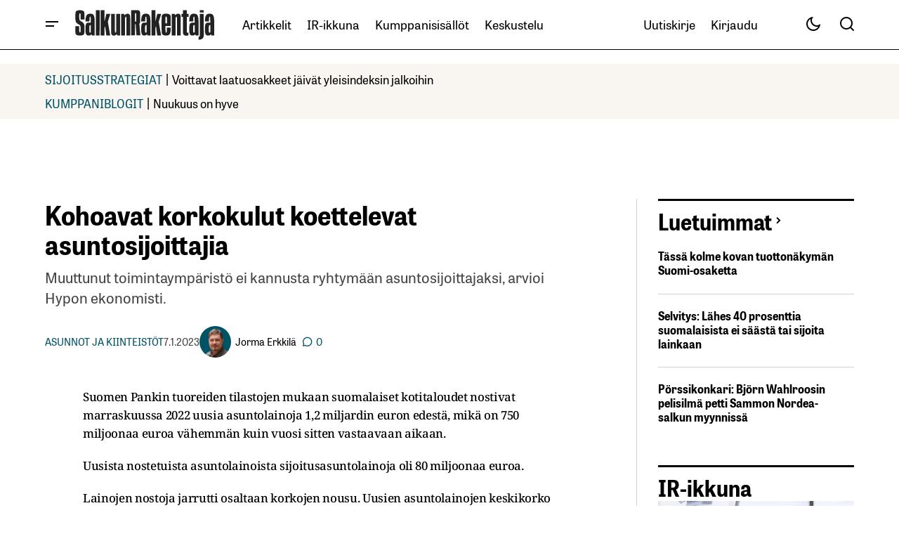

--- FILE ---
content_type: text/html; charset=utf-8
request_url: https://www.google.com/recaptcha/api2/aframe
body_size: 267
content:
<!DOCTYPE HTML><html><head><meta http-equiv="content-type" content="text/html; charset=UTF-8"></head><body><script nonce="kUZeSr8rIXzFOr1ekOVT_g">/** Anti-fraud and anti-abuse applications only. See google.com/recaptcha */ try{var clients={'sodar':'https://pagead2.googlesyndication.com/pagead/sodar?'};window.addEventListener("message",function(a){try{if(a.source===window.parent){var b=JSON.parse(a.data);var c=clients[b['id']];if(c){var d=document.createElement('img');d.src=c+b['params']+'&rc='+(localStorage.getItem("rc::a")?sessionStorage.getItem("rc::b"):"");window.document.body.appendChild(d);sessionStorage.setItem("rc::e",parseInt(sessionStorage.getItem("rc::e")||0)+1);localStorage.setItem("rc::h",'1768399093923');}}}catch(b){}});window.parent.postMessage("_grecaptcha_ready", "*");}catch(b){}</script></body></html>